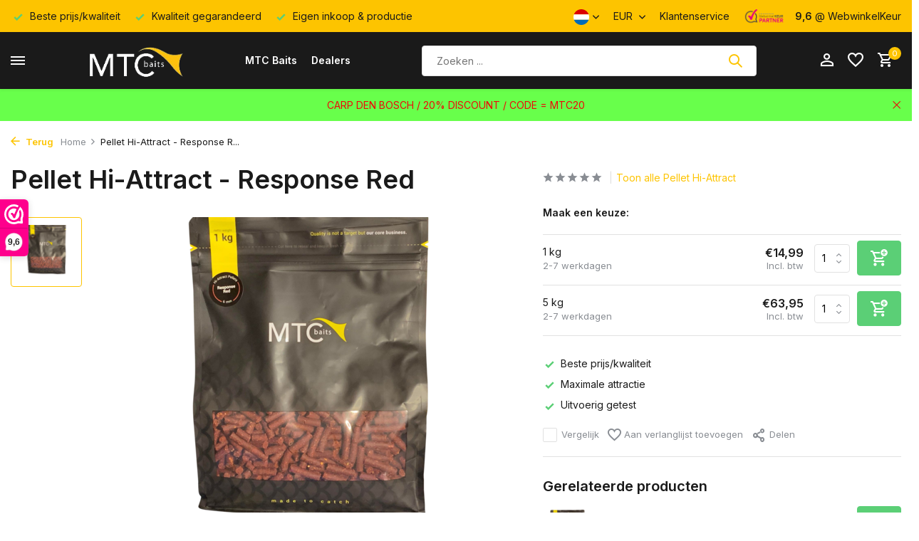

--- FILE ---
content_type: text/html;charset=utf-8
request_url: https://www.mtcbaits.com/nl/pellethi-attract-responsered.html
body_size: 12848
content:
<!DOCTYPE html>
<html lang="nl">
  <head>
        <meta charset="utf-8"/>
<!-- [START] 'blocks/head.rain' -->
<!--

  (c) 2008-2026 Lightspeed Netherlands B.V.
  http://www.lightspeedhq.com
  Generated: 14-01-2026 @ 08:11:44

-->
<link rel="canonical" href="https://www.mtcbaits.com/nl/pellethi-attract-responsered.html"/>
<link rel="alternate" href="https://www.mtcbaits.com/nl/index.rss" type="application/rss+xml" title="Nieuwe producten"/>
<meta name="robots" content="noodp,noydir"/>
<link href="https://plus.google.com/105178342769610509201/about" rel="publisher"/>
<meta name="google-site-verification" content="y6YfrTkrcLvV3a1Ck6eS1QJf7j2xdSSAovoWDTO2aiw"/>
<meta property="og:url" content="https://www.mtcbaits.com/nl/pellethi-attract-responsered.html?source=facebook"/>
<meta property="og:site_name" content="MTC Baits B.V."/>
<meta property="og:title" content="Pellet Hi-Attract - Response Red"/>
<meta property="og:description" content="..."/>
<meta property="og:image" content="https://cdn.webshopapp.com/shops/158339/files/390380088/pellet-hi-attract-response-red.jpg"/>
<script src="https://pricepercustomer.cmdcbv.app/public/js/pricePerCustomer-158339.js?v=55&a=pricepercustomer"></script>
<!--[if lt IE 9]>
<script src="https://cdn.webshopapp.com/assets/html5shiv.js?2025-02-20"></script>
<![endif]-->
<!-- [END] 'blocks/head.rain' -->
    <title>Pellet Hi-Attract - Response Red - MTC Baits B.V.</title>
    <meta name="description" content="..." />
    <meta name="keywords" content="Pellet, Hi-Attract, -, Response, Red" />
    <meta http-equiv="X-UA-Compatible" content="IE=edge">
    <meta name="viewport" content="width=device-width, initial-scale=1.0, maximum-scale=5.0, user-scalable=no">
    <meta name="apple-mobile-web-app-capable" content="yes">
    <meta name="apple-mobile-web-app-status-bar-style" content="black">

    <link rel="shortcut icon" href="https://cdn.webshopapp.com/shops/158339/themes/178542/assets/favicon.ico?20260111095952" type="image/x-icon" />
    <link rel="preconnect" href="https://fonts.gstatic.com" />
    <link rel="dns-prefetch" href="https://fonts.gstatic.com">
    <link rel="preconnect" href="https://fonts.googleapis.com">
		<link rel="dns-prefetch" href="https://fonts.googleapis.com">
		<link rel="preconnect" href="https://ajax.googleapis.com">
		<link rel="dns-prefetch" href="https://ajax.googleapis.com">
		<link rel="preconnect" href="https://cdn.webshopapp.com/">
		<link rel="dns-prefetch" href="https://cdn.webshopapp.com/">
    
                        <link rel="preload" href="https://fonts.googleapis.com/css2?family=Inter:wght@300;400;600&family=Inter:wght@600&display=swap" as="style" />
    <link rel="preload" href="https://cdn.webshopapp.com/shops/158339/themes/178542/assets/bootstrap-min.css?20260111095952" as="style" />
    <link rel="preload" href="https://cdn.webshopapp.com/shops/158339/themes/178542/assets/owl-carousel-min.css?20260111095952" as="style" />
    <link rel="preload" href="https://cdn.jsdelivr.net/npm/@fancyapps/ui/dist/fancybox.css" as="style" />
    <link rel="preload" href="https://cdn.webshopapp.com/assets/gui-2-0.css?2025-02-20" as="style" />
    <link rel="preload" href="https://cdn.webshopapp.com/assets/gui-responsive-2-0.css?2025-02-20" as="style" />
        	<link rel="preload" href="https://cdn.webshopapp.com/shops/158339/themes/178542/assets/icomoon-medium.ttf?20260111095952" as="font" crossorigin>
        <link rel="preload" href="https://cdn.webshopapp.com/shops/158339/themes/178542/assets/style.css?20260111095952" as="style" />
    <link rel="preload" href="https://cdn.webshopapp.com/shops/158339/themes/178542/assets/custom.css?20260111095952" as="style" />
    
    <script src="https://cdn.webshopapp.com/assets/jquery-1-9-1.js?2025-02-20"></script>
            <link rel="preload" href="https://cdn.webshopapp.com/shops/158339/themes/178542/assets/bootstrap-min.js?20260111095952" as="script">
    <link rel="preload" href="https://cdn.webshopapp.com/assets/gui.js?2025-02-20" as="script">
    <link rel="preload" href="https://cdn.webshopapp.com/assets/gui-responsive-2-0.js?2025-02-20" as="script">
    <link rel="preload" href="https://cdn.webshopapp.com/shops/158339/themes/178542/assets/scripts.js?20260111095952" as="script">
    <link rel="preload" href="https://cdn.webshopapp.com/shops/158339/themes/178542/assets/global.js?20260111095952" as="script">
    
    <meta property="og:title" content="Pellet Hi-Attract - Response Red">
<meta property="og:type" content="website"> 
<meta property="og:site_name" content="MTC Baits B.V.">
<meta property="og:url" content="https://www.mtcbaits.com/">
<meta property="og:image" content="https://cdn.webshopapp.com/shops/158339/files/390380088/1000x1000x2/pellet-hi-attract-response-red.jpg">
<meta name="twitter:title" content="Pellet Hi-Attract - Response Red">
<meta name="twitter:description" content="...">
<meta name="twitter:site" content="MTC Baits B.V.">
<meta name="twitter:card" content="https://cdn.webshopapp.com/shops/158339/themes/178542/v/1083454/assets/logo.png?20220108113036">
<meta name="twitter:image" content="https://cdn.webshopapp.com/shops/158339/themes/178542/assets/share-image.jpg?20260111095952">
<script type="application/ld+json">
  [
        {
      "@context": "https://schema.org/",
      "@type": "BreadcrumbList",
      "itemListElement":
      [
        {
          "@type": "ListItem",
          "position": 1,
          "item": {
            "@id": "https://www.mtcbaits.com/nl/",
            "name": "Home"
          }
        },
                {
          "@type": "ListItem",
          "position": 2,
          "item":	{
            "@id": "https://www.mtcbaits.com/nl/pellethi-attract-responsered.html",
            "name": "Pellet Hi-Attract - Response Red"
          }
        }              ]
    },
            {
      "@context": "https://schema.org/",
      "@type": "Product", 
      "name": "Pellet Hi-Attract - Response Red",
      "url": "https://www.mtcbaits.com/nl/pellethi-attract-responsered.html",
      "productID": "83683967",
                  "image": [
            "https://cdn.webshopapp.com/shops/158339/files/390380088/1500x1500x2/pellet-hi-attract-response-red.jpg"            ],
      "gtin13": "EAN8719322868619",      "mpn": "301001",            "offers": {
        "@type": "Offer",
        "price": "14.99",
        "url": "https://www.mtcbaits.com/nl/pellethi-attract-responsered.html",
        "priceValidUntil": "2027-01-14",
        "priceCurrency": "EUR",
                "availability": "https://schema.org/InStock",
        "inventoryLevel": "0"
              }
          },
        {
      "@context": "https://schema.org/",
      "@type": "Organization",
      "url": "https://www.mtcbaits.com/",
      "name": "MTC Baits B.V.",
      "legalName": "MTC Baits B.V.",
      "description": "...",
      "logo": "https://cdn.webshopapp.com/shops/158339/themes/178542/v/1083454/assets/logo.png?20220108113036",
      "image": "https://cdn.webshopapp.com/shops/158339/themes/178542/assets/share-image.jpg?20260111095952",
      "contactPoint": {
        "@type": "ContactPoint",
        "contactType": "Customer service",
        "telephone": ""
      },
      "address": {
        "@type": "PostalAddress",
        "streetAddress": "",
        "addressLocality": "",
        "postalCode": "",
        "addressCountry": "NL"
      }
          },
    { 
      "@context": "https://schema.org/", 
      "@type": "WebSite", 
      "url": "https://www.mtcbaits.com/", 
      "name": "MTC Baits B.V.",
      "description": "...",
      "author": [
        {
          "@type": "Organization",
          "url": "https://www.dmws.nl/",
          "name": "DMWS BV",
          "address": {
            "@type": "PostalAddress",
            "streetAddress": "Wilhelmina plein 25",
            "addressLocality": "Eindhoven",
            "addressRegion": "NB",
            "postalCode": "5611 HG",
            "addressCountry": "NL"
          }
        }
      ]
    }      ]
</script>    
    <link rel="stylesheet" href="https://fonts.googleapis.com/css2?family=Inter:wght@300;400;600&family=Inter:wght@600&display=swap" type="text/css">
    <link rel="stylesheet" href="https://cdn.webshopapp.com/shops/158339/themes/178542/assets/bootstrap-min.css?20260111095952" type="text/css">
    <link rel="stylesheet" href="https://cdn.webshopapp.com/shops/158339/themes/178542/assets/owl-carousel-min.css?20260111095952" type="text/css">
    <link rel="stylesheet" href="https://cdn.jsdelivr.net/npm/@fancyapps/ui/dist/fancybox.css" type="text/css">
    <link rel="stylesheet" href="https://cdn.webshopapp.com/assets/gui-2-0.css?2025-02-20" type="text/css">
    <link rel="stylesheet" href="https://cdn.webshopapp.com/assets/gui-responsive-2-0.css?2025-02-20" type="text/css">
    <link rel="stylesheet" href="https://cdn.webshopapp.com/shops/158339/themes/178542/assets/style.css?20260111095952" type="text/css">
    <link rel="stylesheet" href="https://cdn.webshopapp.com/shops/158339/themes/178542/assets/custom.css?20260111095952" type="text/css">
  </head>
  <body>
    <aside id="cart" class="sidebar d-flex cart palette-bg-white"><div class="heading d-none d-sm-block"><i class="icon-x close"></i><h3>Mijn winkelwagen</h3></div><div class="heading d-sm-none palette-bg-accent-light mobile"><i class="icon-x close"></i><h3>Mijn winkelwagen</h3></div><div class="filledCart d-none"><ul class="list-cart list-inline mb-0 scrollbar"></ul><div class="totals-wrap"><p data-cart="total">Totaal (<span class="length">0</span>) producten<span class="amount">€0,00</span></p><p data-cart="vat">BTW<span>€0,00</span></p><p class="total" data-cart="grand-total"><b>Totaalbedrag</b><span class="grey">Incl. btw</span><span><b>€0,00</b></span></p></div><div class="continue d-flex align-items-center"><a href="https://www.mtcbaits.com/nl/cart/" class="button solid cta">Winkelwagen</a></div></div><p class="emptyCart align-items-center">U heeft geen artikelen in uw winkelwagen...</p><div class="bottom d-none d-sm-block"><div class="payments d-flex justify-content-center flex-wrap dmws-payments"><div class="d-flex align-items-center justify-content-center"><img class="lazy" src="https://cdn.webshopapp.com/shops/158339/themes/178542/assets/lazy-preload.jpg?20260111095952" data-src="https://cdn.webshopapp.com/assets/icon-payment-cash.png?2025-02-20" alt="Cash" height="16" width="37" /></div><div class="d-flex align-items-center justify-content-center"><img class="lazy" src="https://cdn.webshopapp.com/shops/158339/themes/178542/assets/lazy-preload.jpg?20260111095952" data-src="https://cdn.webshopapp.com/assets/icon-payment-invoice.png?2025-02-20" alt="Invoice" height="16" width="37" /></div></div></div></aside><aside id="sidereview" class="sidebar d-flex palette-bg-white"><div class="heading d-none d-sm-block"><i class="icon-x close"></i><h3>Schrijf je eigen review voor Pellet Hi-Attract - Response Red</h3></div><div class="heading d-sm-none palette-bg-white"><i class="icon-x close"></i><h3>Schrijf je eigen review voor Pellet Hi-Attract - Response Red</h3></div><form action="https://www.mtcbaits.com/nl/account/reviewPost/83683967/" method="post" id="form-review"><input type="hidden" name="key" value="9346c1e054841ad13ac85d8b1ba3afe2"><label for="review-form-score">How many stars do you give us?</label><div class="d-flex align-items-center stars-wrap"><div class="d-flex align-items-center stars"><i class="icon-star active" data-stars="1"></i><i class="icon-star active" data-stars="2"></i><i class="icon-star active" data-stars="3"></i><i class="icon-star active" data-stars="4"></i><i class="icon-star active" data-stars="5"></i></div><span data-message="1" style="display: none;">Only 1 star?</span><span data-message="2" style="display: none;">Yaay 2 stars.</span><span data-message="3" style="display: none;">3 stars, nice.</span><span data-message="4" style="display: none;">This is not bad.</span><span data-message="5">Fantastic, you give us 5 stars!</span></div><select id="review-form-score" name="score"><option value="1">1 Ster</option><option value="2">2 Ster(ren)</option><option value="3">3 Ster(ren)</option><option value="4">4 Ster(ren)</option><option value="5" selected="selected">5 Ster(ren)</option></select><div><label for="review-form-name">Naam *</label><input id="review-form-name" type="text" name="name" value="" required placeholder="Naam"></div><div><label for="review-form-email">E-mail * <span>Uw e-mailadres wordt niet gepubliceerd.</span></label><input id="review-form-email" type="text" name="email" value="" required placeholder="E-mail"></div><div><label for="review-form-review">Bericht *</label><textarea id="review-form-review" class="" name="review" required placeholder="Beoordelen"></textarea></div><button type="submit" class="button">Verstuur</button></form></aside><header id="variant-4" class="d-none d-md-block sticky"><div class="topbar palette-bg-accent-dark"><div class="container"><div class="row align-items-center justify-content-between"><div class="col-6 col-xl-7"><div class="usp" data-total="3"><div class="list"><div class="item"><i class="icon-check"></i> Beste prijs/kwaliteit</div><div class="item"><i class="icon-check"></i> Kwaliteit gegarandeerd</div><div class="item"><i class="icon-check"></i> Eigen inkoop & productie</div></div></div></div><div class="col-6 col-xl-5 d-flex align-items-center justify-content-end"><div class="d-none d-md-block drop-down languages"><div class="current"><img class="lazy" src="https://cdn.webshopapp.com/shops/158339/themes/178542/assets/lazy-preload.jpg?20260111095952" data-src="https://cdn.webshopapp.com/shops/158339/themes/178542/assets/flag-nl.svg?20260111095952" alt="Nederlands" width="22" height="22"><i class="icon-chevron-down"></i></div><div class="drop shadow"><a title="Nederlands" lang="nl" href="https://www.mtcbaits.com/nl/go/product/83683967" class="d-flex nf"><img class="lazy" src="https://cdn.webshopapp.com/shops/158339/themes/178542/assets/lazy-preload.jpg?20260111095952" data-src="https://cdn.webshopapp.com/shops/158339/themes/178542/assets/flag-nl.svg?20260111095952" alt="Nederlands" width="18" height="18"><span>Nederlands</span></a><a title="Deutsch" lang="de" href="https://www.mtcbaits.com/de/go/product/83683967" class="d-flex nf"><img class="lazy" src="https://cdn.webshopapp.com/shops/158339/themes/178542/assets/lazy-preload.jpg?20260111095952" data-src="https://cdn.webshopapp.com/shops/158339/themes/178542/assets/flag-de.svg?20260111095952" alt="Deutsch" width="18" height="18"><span>Deutsch</span></a><a title="English" lang="en" href="https://www.mtcbaits.com/en/go/product/83683967" class="d-flex nf"><img class="lazy" src="https://cdn.webshopapp.com/shops/158339/themes/178542/assets/lazy-preload.jpg?20260111095952" data-src="https://cdn.webshopapp.com/shops/158339/themes/178542/assets/flag-en.svg?20260111095952" alt="English" width="18" height="18"><span>English</span></a><a title="Français" lang="fr" href="https://www.mtcbaits.com/fr/go/product/83683967" class="d-flex nf"><img class="lazy" src="https://cdn.webshopapp.com/shops/158339/themes/178542/assets/lazy-preload.jpg?20260111095952" data-src="https://cdn.webshopapp.com/shops/158339/themes/178542/assets/flag-fr.svg?20260111095952" alt="Français" width="18" height="18"><span>Français</span></a><a title="Español" lang="es" href="https://www.mtcbaits.com/es/go/product/83683967" class="d-flex nf"><img class="lazy" src="https://cdn.webshopapp.com/shops/158339/themes/178542/assets/lazy-preload.jpg?20260111095952" data-src="https://cdn.webshopapp.com/shops/158339/themes/178542/assets/flag-es.svg?20260111095952" alt="Español" width="18" height="18"><span>Español</span></a><a title="Italiano" lang="it" href="https://www.mtcbaits.com/it/go/product/83683967" class="d-flex nf"><img class="lazy" src="https://cdn.webshopapp.com/shops/158339/themes/178542/assets/lazy-preload.jpg?20260111095952" data-src="https://cdn.webshopapp.com/shops/158339/themes/178542/assets/flag-it.svg?20260111095952" alt="Italiano" width="18" height="18"><span>Italiano</span></a><a title="Polski" lang="pl" href="https://www.mtcbaits.com/pl/go/product/83683967" class="d-flex nf"><img class="lazy" src="https://cdn.webshopapp.com/shops/158339/themes/178542/assets/lazy-preload.jpg?20260111095952" data-src="https://cdn.webshopapp.com/shops/158339/themes/178542/assets/flag-pl.svg?20260111095952" alt="Polski" width="18" height="18"><span>Polski</span></a></div></div><div class="d-none d-md-block drop-down currencies"><div class="current">EUR <i class="icon-chevron-down"></i></div><div class="drop shadow"><a class="d-flex nf" href="https://www.mtcbaits.com/nl/session/currency/eur/go/product/83683967"><span class="cur-icon">€</span><span>EUR</span></a><a class="d-flex nf" href="https://www.mtcbaits.com/nl/session/currency/gbp/go/product/83683967"><span class="cur-icon">£</span><span>GBP</span></a><a class="d-flex nf" href="https://www.mtcbaits.com/nl/session/currency/usd/go/product/83683967"><span class="cur-icon">$</span><span>USD</span></a><a class="d-flex nf" href="https://www.mtcbaits.com/nl/session/currency/chf/go/product/83683967"><span class="cur-icon">CHF</span><span>CHF</span></a><a class="d-flex nf" href="https://www.mtcbaits.com/nl/session/currency/bgn/go/product/83683967"><span class="cur-icon">лв</span><span>BGN</span></a><a class="d-flex nf" href="https://www.mtcbaits.com/nl/session/currency/hrk/go/product/83683967"><span class="cur-icon">kn</span><span>HRK</span></a><a class="d-flex nf" href="https://www.mtcbaits.com/nl/session/currency/czk/go/product/83683967"><span class="cur-icon">Kč</span><span>CZK</span></a><a class="d-flex nf" href="https://www.mtcbaits.com/nl/session/currency/dkk/go/product/83683967"><span class="cur-icon">kr</span><span>DKK</span></a><a class="d-flex nf" href="https://www.mtcbaits.com/nl/session/currency/huf/go/product/83683967"><span class="cur-icon">Ft</span><span>HUF</span></a><a class="d-flex nf" href="https://www.mtcbaits.com/nl/session/currency/nok/go/product/83683967"><span class="cur-icon">kr</span><span>NOK</span></a><a class="d-flex nf" href="https://www.mtcbaits.com/nl/session/currency/pln/go/product/83683967"><span class="cur-icon">zł</span><span>PLN</span></a><a class="d-flex nf" href="https://www.mtcbaits.com/nl/session/currency/ron/go/product/83683967"><span class="cur-icon">L</span><span>RON</span></a><a class="d-flex nf" href="https://www.mtcbaits.com/nl/session/currency/skk/go/product/83683967"><span class="cur-icon">Sk</span><span>SKK</span></a><a class="d-flex nf" href="https://www.mtcbaits.com/nl/session/currency/sit/go/product/83683967"><span class="cur-icon">SIT</span><span>SIT</span></a><a class="d-flex nf" href="https://www.mtcbaits.com/nl/session/currency/sek/go/product/83683967"><span class="cur-icon">kr</span><span>SEK</span></a></div></div><div><a href="/service">Klantenservice</a></div><div class="review-widget"><img class="lazy" src="https://cdn.webshopapp.com/shops/158339/themes/178542/assets/lazy-preload.jpg?20260111095952" data-src="https://cdn.webshopapp.com/shops/158339/themes/178542/assets/review-widget.png?20260111095711" alt="Review Logo" height="22" width="22" /><b>9,6</b><span class="d-none d-lg-inline"> @ WebwinkelKeur</span></div></div></div></div></div><div class="sticky"><div class="overlay palette-bg-white"></div><div class="mainbar shadow palette-bg-black"><div class="container"><div class="row"><div class="col-12 d-flex align-items-center justify-content-between"><div class="menu d-none d-md-flex align-items-center  flyout mega sidebarmenu"><div class="hamburger"><i class="icon-menu"></i></div><h4 class="top">Onze producten<i class="icon-x"></i></h4><ul class="list-inline mb-0 palette-bg-white"><li class="list-inline-item has-sub"><a href="https://www.mtcbaits.com/nl/boilies/">Boilies<i class="icon-chevron-down"></i></a><ul class="sub palette-bg-white"><li class=""><a href="https://www.mtcbaits.com/nl/boilies/fish-n-garlic/">Fish &#039;n Garlic</a></li><li class=""><a href="https://www.mtcbaits.com/nl/boilies/big-banana/">Big Banana</a></li><li class=""><a href="https://www.mtcbaits.com/nl/boilies/strawberry-big-fish/">Strawberry Big Fish</a></li><li class=""><a href="https://www.mtcbaits.com/nl/boilies/sweet-scopex/">Sweet ScopeX</a></li><li class=""><a href="https://www.mtcbaits.com/nl/boilies/triple-r-garlic/">Triple R Garlic</a></li><li class=""><a href="https://www.mtcbaits.com/nl/boilies/kr1ll/">KR1LL</a></li><li class=""><a href="https://www.mtcbaits.com/nl/boilies/response-red/">Response Red</a></li><li class=""><a href="https://www.mtcbaits.com/nl/boilies/party-mix/">Party Mix</a></li></ul></li><li class="list-inline-item has-sub"><a href="https://www.mtcbaits.com/nl/bulk-deals-shelf-life/">Bulk Deals - Shelf Life<i class="icon-chevron-down"></i></a><ul class="sub palette-bg-white"><li class=""><a href="https://www.mtcbaits.com/nl/bulk-deals-shelf-life/fish-n-garlic/">Fish &#039;n Garlic</a></li><li class=""><a href="https://www.mtcbaits.com/nl/bulk-deals-shelf-life/big-banana/">Big Banana</a></li><li class=""><a href="https://www.mtcbaits.com/nl/bulk-deals-shelf-life/strawberry-big-fish/">Strawberry Big Fish</a></li><li class=""><a href="https://www.mtcbaits.com/nl/bulk-deals-shelf-life/sweet-scopex/">Sweet ScopeX</a></li><li class=""><a href="https://www.mtcbaits.com/nl/bulk-deals-shelf-life/triple-r-garlic/">Triple R Garlic</a></li><li class=""><a href="https://www.mtcbaits.com/nl/bulk-deals-shelf-life/kr1ll/">KR1LL</a></li><li class=""><a href="https://www.mtcbaits.com/nl/bulk-deals-shelf-life/response-red/">Response Red</a></li></ul></li><li class="list-inline-item has-sub"><a href="https://www.mtcbaits.com/nl/bulk-deals-freezer-bait/">Bulk Deals - Freezer Bait<i class="icon-chevron-down"></i></a><ul class="sub palette-bg-white"><li class=""><a href="https://www.mtcbaits.com/nl/bulk-deals-freezer-bait/big-banana/">Big Banana</a></li><li class=""><a href="https://www.mtcbaits.com/nl/bulk-deals-freezer-bait/strawberry-big-fish/">Strawberry Big Fish</a></li><li class=""><a href="https://www.mtcbaits.com/nl/bulk-deals-freezer-bait/sweet-scopex/">Sweet ScopeX</a></li><li class=""><a href="https://www.mtcbaits.com/nl/bulk-deals-freezer-bait/triple-r-garlic/">Triple R Garlic</a></li><li class=""><a href="https://www.mtcbaits.com/nl/bulk-deals-freezer-bait/kr1ll/">KR1LL</a></li></ul></li><li class="list-inline-item has-sub"><a href="https://www.mtcbaits.com/nl/bait-extras/">Bait Extras<i class="icon-chevron-down"></i></a><ul class="sub palette-bg-white"><li class="has-children"><a href="https://www.mtcbaits.com/nl/bait-extras/pop-up/">Pop-Up<i class="icon-chevron-down"></i></a><ul class="subsub palette-bg-white"><li class="heading"><a href="https://www.mtcbaits.com/nl/bait-extras/pop-up/"><h4>Pop-Up</h4></a></li><li><a href="https://www.mtcbaits.com/nl/bait-extras/pop-up/pop-up-hi-visual/">Pop-Up Hi-Visual</a></li><li><a href="https://www.mtcbaits.com/nl/bait-extras/pop-up/pop-up-limited-edition/">Pop-Up Limited Edition</a></li><li><a href="https://www.mtcbaits.com/nl/bait-extras/pop-up/pop-up-natural/">Pop-Up Natural</a></li></ul></li><li class="has-children"><a href="https://www.mtcbaits.com/nl/bait-extras/hookbait/">Hookbait<i class="icon-chevron-down"></i></a><ul class="subsub palette-bg-white"><li class="heading"><a href="https://www.mtcbaits.com/nl/bait-extras/hookbait/"><h4>Hookbait</h4></a></li><li><a href="https://www.mtcbaits.com/nl/bait-extras/hookbait/hookbait-dip/">Hookbait Dip</a></li><li><a href="https://www.mtcbaits.com/nl/bait-extras/hookbait/hookbait-hard/">Hookbait Hard</a></li><li><a href="https://www.mtcbaits.com/nl/bait-extras/hookbait/hookbait-wafter/">Hookbait Wafter</a></li></ul></li><li class="has-children"><a href="https://www.mtcbaits.com/nl/bait-extras/bait/">Bait<i class="icon-chevron-down"></i></a><ul class="subsub palette-bg-white"><li class="heading"><a href="https://www.mtcbaits.com/nl/bait-extras/bait/"><h4>Bait</h4></a></li><li><a href="https://www.mtcbaits.com/nl/bait-extras/bait/bait-booster/">Bait Booster</a></li><li><a href="https://www.mtcbaits.com/nl/bait-extras/bait/bait-spray/">Bait Spray</a></li></ul></li><li class=""><a href="https://www.mtcbaits.com/nl/bait-extras/pellet-hi-attract/">Pellet Hi-Attract</a></li><li class=""><a href="https://www.mtcbaits.com/nl/bait-extras/active-stick-bag-mix/">Active Stick &amp; Bag Mix</a></li></ul></li><li class="list-inline-item has-sub"><a href="https://www.mtcbaits.com/nl/ingredienten/">Ingrediënten<i class="icon-chevron-down"></i></a><ul class="sub palette-bg-white"><li class=""><a href="https://www.mtcbaits.com/nl/ingredienten/base-mix/">Base Mix</a></li><li class=""><a href="https://www.mtcbaits.com/nl/ingredienten/basis/">Basis</a></li><li class=""><a href="https://www.mtcbaits.com/nl/ingredienten/additief/">Additief</a></li><li class=""><a href="https://www.mtcbaits.com/nl/ingredienten/liquid-food/">Liquid Food</a></li><li class=""><a href="https://www.mtcbaits.com/nl/ingredienten/flavour/">Flavour</a></li><li class=""><a href="https://www.mtcbaits.com/nl/ingredienten/sweetener/">Sweetener</a></li></ul></li><li class="list-inline-item has-sub"><a href="https://www.mtcbaits.com/nl/merchandise/">Merchandise<i class="icon-chevron-down"></i></a><ul class="sub palette-bg-white"><li class=""><a href="https://www.mtcbaits.com/nl/merchandise/kadobon/">Kadobon</a></li><li class=""><a href="https://www.mtcbaits.com/nl/merchandise/kleding/">Kleding</a></li></ul></li></ul></div><a href="https://www.mtcbaits.com/nl/" title="MTC Baits B.V." class="logo nf"><img src="https://cdn.webshopapp.com/shops/158339/themes/178542/v/1083454/assets/logo.png?20220108113036" alt="MTC Baits B.V." width="150" height="75" /></a><ul class="d-none d-md-block list-inline mb-0 navigation"><li class="list-inline-item "><a class="itemLink" href="https://www.mtcbaits.com/nl/service/about/" title="MTC Baits" >MTC Baits</a></li><li class="list-inline-item "><a class="itemLink" href="https://www.mtcbaits.com/nl/service/payment-methods/" title="Dealers" >Dealers</a></li></ul><form action="https://www.mtcbaits.com/nl/search/" method="get" role="search" class="formSearch search-form default"><input type="text" name="q" autocomplete="off" value="" aria-label="Zoeken" placeholder="Zoeken ..." /><i class="icon-x"></i><button type="submit" class="search-btn" title="Zoeken"><i class="icon-search"></i></button><div class="search-results palette-bg-accent-dark"><div class="heading">Zoekresultaten voor '<span></span>'</div><ul class="list-inline list-results"></ul><ul class="list-inline list-products"></ul><a href="#" class="all">Bekijk alle resultaten</a></div></form><div class="wrap-cart d-flex align-items-center"><div class="drop-down with-overlay account login"><div class="current"><a href="https://www.mtcbaits.com/nl/account/login/" aria-label="Mijn account" class="nf"><i class="icon-account"></i></a></div><div class="drop shadow d-none d-md-block"><ul class="list-inline mb-0"><li><i class="icon-check"></i> Shop easy</li><li><i class="icon-check"></i> Shop fast</li><li><i class="icon-check"></i> Shop safe</li></ul><div class="d-flex align-items-center justify-content-between"><a href="https://www.mtcbaits.com/nl/account/login/" class="button">Inloggen</a><span>Nieuw? <a href="https://www.mtcbaits.com/nl/account/register/">Account aanmaken</a></span></div></div></div><div class="drop-down with-overlay account wishlist"><div class="current"><a href="https://www.mtcbaits.com/nl/account/login/" aria-label="Verlanglijst" class="nf"><span class="fs0">Verlanglijst</span><i class="icon-wishlist"></i></a></div><div class="drop shadow d-none d-md-block"><h4>Geen producten op verlanglijst...</h4><p>Log in en voeg producten toe door op het <i class="icon-wishlist"></i> icoon te klikken.</p><div class="d-flex align-items-center justify-content-between"><a href="https://www.mtcbaits.com/nl/account/login/" class="button">Inloggen</a><span>Nieuw? <a href="https://www.mtcbaits.com/nl/account/register/">Account aanmaken</a></span></div></div></div><a href="https://www.mtcbaits.com/nl/cart/" class="pos-r cart nf"><i class="icon-cart"></i><span class="count">0</span></a></div></div></div></div></div></div><div class="spacetop"></div><div class="announcement hide"><div class="container"><div class="row"><div class="col-12 d-flex align-items-center justify-content-center pos-r"><p class="mb-0">CARP DEN BOSCH / 20% DISCOUNT / CODE = MTC20</p><i class="icon-x"></i></div></div></div></div></header><header id="mobile-variant-4" class="d-md-none mobile-header sticky"><div class="overlay palette-bg-white"></div><div class="top shadow palette-bg-black"><div class="container"><div class="row"><div class="col-12 d-flex align-items-center justify-content-between"><div class="d-md-none mobile-menu"><i class="icon-menu"></i><div class="menu-wrapper"><div class="d-flex align-items-center justify-content-between heading palette-bg-accent-dark"><span>Menu</span><i class="icon-x"></i></div><ul class="list-inline mb-0 palette-bg-dark"><li><a href="https://www.mtcbaits.com/nl/service/about/" title="MTC Baits" >MTC Baits</a></li><li><a href="https://www.mtcbaits.com/nl/service/payment-methods/" title="Dealers" >Dealers</a></li><li class="categories images"><a href="https://www.mtcbaits.com/nl/catalog/" data-title="categorieën">Categorieën</a><div class="back">Terug naar <span></span></div><ul><li class="has-sub "><a href="https://www.mtcbaits.com/nl/boilies/" class="nf" data-title="boilies">Boilies<i class="icon-chevron-down"></i></a><ul class="sub"><li class=""><a href="https://www.mtcbaits.com/nl/boilies/fish-n-garlic/" data-title="fish &#039;n garlic">Fish &#039;n Garlic</a></li><li class=""><a href="https://www.mtcbaits.com/nl/boilies/big-banana/" data-title="big banana">Big Banana</a></li><li class=""><a href="https://www.mtcbaits.com/nl/boilies/strawberry-big-fish/" data-title="strawberry big fish">Strawberry Big Fish</a></li><li class=""><a href="https://www.mtcbaits.com/nl/boilies/sweet-scopex/" data-title="sweet scopex">Sweet ScopeX</a></li><li class=""><a href="https://www.mtcbaits.com/nl/boilies/triple-r-garlic/" data-title="triple r garlic">Triple R Garlic</a></li><li class=""><a href="https://www.mtcbaits.com/nl/boilies/kr1ll/" data-title="kr1ll">KR1LL</a></li><li class=""><a href="https://www.mtcbaits.com/nl/boilies/response-red/" data-title="response red">Response Red</a></li><li class=""><a href="https://www.mtcbaits.com/nl/boilies/party-mix/" data-title="party mix">Party Mix</a></li></ul></li><li class="has-sub "><a href="https://www.mtcbaits.com/nl/bulk-deals-shelf-life/" class="nf" data-title="bulk deals - shelf life">Bulk Deals - Shelf Life<i class="icon-chevron-down"></i></a><ul class="sub"><li class=""><a href="https://www.mtcbaits.com/nl/bulk-deals-shelf-life/fish-n-garlic/" data-title="fish &#039;n garlic">Fish &#039;n Garlic</a></li><li class=""><a href="https://www.mtcbaits.com/nl/bulk-deals-shelf-life/big-banana/" data-title="big banana">Big Banana</a></li><li class=""><a href="https://www.mtcbaits.com/nl/bulk-deals-shelf-life/strawberry-big-fish/" data-title="strawberry big fish">Strawberry Big Fish</a></li><li class=""><a href="https://www.mtcbaits.com/nl/bulk-deals-shelf-life/sweet-scopex/" data-title="sweet scopex">Sweet ScopeX</a></li><li class=""><a href="https://www.mtcbaits.com/nl/bulk-deals-shelf-life/triple-r-garlic/" data-title="triple r garlic">Triple R Garlic</a></li><li class=""><a href="https://www.mtcbaits.com/nl/bulk-deals-shelf-life/kr1ll/" data-title="kr1ll">KR1LL</a></li><li class=""><a href="https://www.mtcbaits.com/nl/bulk-deals-shelf-life/response-red/" data-title="response red">Response Red</a></li></ul></li><li class="has-sub "><a href="https://www.mtcbaits.com/nl/bulk-deals-freezer-bait/" class="nf" data-title="bulk deals - freezer bait">Bulk Deals - Freezer Bait<i class="icon-chevron-down"></i></a><ul class="sub"><li class=""><a href="https://www.mtcbaits.com/nl/bulk-deals-freezer-bait/big-banana/" data-title="big banana">Big Banana</a></li><li class=""><a href="https://www.mtcbaits.com/nl/bulk-deals-freezer-bait/strawberry-big-fish/" data-title="strawberry big fish">Strawberry Big Fish</a></li><li class=""><a href="https://www.mtcbaits.com/nl/bulk-deals-freezer-bait/sweet-scopex/" data-title="sweet scopex">Sweet ScopeX</a></li><li class=""><a href="https://www.mtcbaits.com/nl/bulk-deals-freezer-bait/triple-r-garlic/" data-title="triple r garlic">Triple R Garlic</a></li><li class=""><a href="https://www.mtcbaits.com/nl/bulk-deals-freezer-bait/kr1ll/" data-title="kr1ll">KR1LL</a></li></ul></li><li class="has-sub "><a href="https://www.mtcbaits.com/nl/bait-extras/" class="nf" data-title="bait extras">Bait Extras<i class="icon-chevron-down"></i></a><ul class="sub"><li class="has-children"><a href="https://www.mtcbaits.com/nl/bait-extras/pop-up/" data-title="pop-up">Pop-Up<i class="icon-chevron-down"></i></a><ul class="sub"><li><a href="https://www.mtcbaits.com/nl/bait-extras/pop-up/pop-up-hi-visual/" data-title="pop-up hi-visual">Pop-Up Hi-Visual</a></li><li><a href="https://www.mtcbaits.com/nl/bait-extras/pop-up/pop-up-limited-edition/" data-title="pop-up limited edition">Pop-Up Limited Edition</a></li><li><a href="https://www.mtcbaits.com/nl/bait-extras/pop-up/pop-up-natural/" data-title="pop-up natural">Pop-Up Natural</a></li></ul></li><li class="has-children"><a href="https://www.mtcbaits.com/nl/bait-extras/hookbait/" data-title="hookbait">Hookbait<i class="icon-chevron-down"></i></a><ul class="sub"><li><a href="https://www.mtcbaits.com/nl/bait-extras/hookbait/hookbait-dip/" data-title="hookbait dip">Hookbait Dip</a></li><li><a href="https://www.mtcbaits.com/nl/bait-extras/hookbait/hookbait-hard/" data-title="hookbait hard">Hookbait Hard</a></li><li><a href="https://www.mtcbaits.com/nl/bait-extras/hookbait/hookbait-wafter/" data-title="hookbait wafter">Hookbait Wafter</a></li></ul></li><li class="has-children"><a href="https://www.mtcbaits.com/nl/bait-extras/bait/" data-title="bait">Bait<i class="icon-chevron-down"></i></a><ul class="sub"><li><a href="https://www.mtcbaits.com/nl/bait-extras/bait/bait-booster/" data-title="bait booster">Bait Booster</a></li><li><a href="https://www.mtcbaits.com/nl/bait-extras/bait/bait-spray/" data-title="bait spray">Bait Spray</a></li></ul></li><li class=""><a href="https://www.mtcbaits.com/nl/bait-extras/pellet-hi-attract/" data-title="pellet hi-attract">Pellet Hi-Attract</a></li><li class=""><a href="https://www.mtcbaits.com/nl/bait-extras/active-stick-bag-mix/" data-title="active stick &amp; bag mix">Active Stick &amp; Bag Mix</a></li></ul></li><li class="has-sub "><a href="https://www.mtcbaits.com/nl/ingredienten/" class="nf" data-title="ingrediënten">Ingrediënten<i class="icon-chevron-down"></i></a><ul class="sub"><li class=""><a href="https://www.mtcbaits.com/nl/ingredienten/base-mix/" data-title="base mix">Base Mix</a></li><li class=""><a href="https://www.mtcbaits.com/nl/ingredienten/basis/" data-title="basis">Basis</a></li><li class=""><a href="https://www.mtcbaits.com/nl/ingredienten/additief/" data-title="additief">Additief</a></li><li class=""><a href="https://www.mtcbaits.com/nl/ingredienten/liquid-food/" data-title="liquid food">Liquid Food</a></li><li class=""><a href="https://www.mtcbaits.com/nl/ingredienten/flavour/" data-title="flavour">Flavour</a></li><li class=""><a href="https://www.mtcbaits.com/nl/ingredienten/sweetener/" data-title="sweetener">Sweetener</a></li></ul></li><li class="has-sub "><a href="https://www.mtcbaits.com/nl/merchandise/" class="nf" data-title="merchandise">Merchandise<i class="icon-chevron-down"></i></a><ul class="sub"><li class=""><a href="https://www.mtcbaits.com/nl/merchandise/kadobon/" data-title="kadobon">Kadobon</a></li><li class=""><a href="https://www.mtcbaits.com/nl/merchandise/kleding/" data-title="kleding">Kleding</a></li></ul></li></ul></li></ul></div></div><a href="https://www.mtcbaits.com/nl/" title="MTC Baits B.V." class="logo nf"><img src="https://cdn.webshopapp.com/shops/158339/themes/178542/v/1083454/assets/logo.png?20220108113036" alt="MTC Baits B.V." width="150" height="75" /></a><div class="review-widget"><img class="lazy" src="https://cdn.webshopapp.com/shops/158339/themes/178542/assets/lazy-preload.jpg?20260111095952" data-src="https://cdn.webshopapp.com/shops/158339/themes/178542/assets/review-widget.png?20260111095711" alt="Review Logo" height="22" width="22" /><b>9,6</b><span class="d-none d-lg-inline"> @ WebwinkelKeur</span></div><div class="wrap-cart d-flex align-items-center"><div class="drop-down with-overlay account login"><div class="current"><a href="https://www.mtcbaits.com/nl/account/login/" aria-label="Mijn account" class="nf"><i class="icon-account"></i></a></div><div class="drop shadow d-none d-md-block"><ul class="list-inline mb-0"><li><i class="icon-check"></i> Shop easy</li><li><i class="icon-check"></i> Shop fast</li><li><i class="icon-check"></i> Shop safe</li></ul><div class="d-flex align-items-center justify-content-between"><a href="https://www.mtcbaits.com/nl/account/login/" class="button">Inloggen</a><span>Nieuw? <a href="https://www.mtcbaits.com/nl/account/register/">Account aanmaken</a></span></div></div></div><div class="drop-down with-overlay account wishlist"><div class="current"><a href="https://www.mtcbaits.com/nl/account/login/" aria-label="Verlanglijst" class="nf"><span class="fs0">Verlanglijst</span><i class="icon-wishlist"></i></a></div><div class="drop shadow d-none d-md-block"><h4>Geen producten op verlanglijst...</h4><p>Log in en voeg producten toe door op het <i class="icon-wishlist"></i> icoon te klikken.</p><div class="d-flex align-items-center justify-content-between"><a href="https://www.mtcbaits.com/nl/account/login/" class="button">Inloggen</a><span>Nieuw? <a href="https://www.mtcbaits.com/nl/account/register/">Account aanmaken</a></span></div></div></div><a href="https://www.mtcbaits.com/nl/cart/" class="pos-r cart nf"><i class="icon-cart"></i><span class="count">0</span></a></div></div></div></div></div><div class="sub palette-bg-black"><div class="container"><div class="row align-items-center justify-content-between"><div class="col-12"><div class="search-m big"></div><div class="usp" data-total="3"><div class="list"><div class="item"><i class="icon-check"></i> Beste prijs/kwaliteit</div><div class="item"><i class="icon-check"></i> Kwaliteit gegarandeerd</div><div class="item"><i class="icon-check"></i> Eigen inkoop & productie</div></div></div></div></div></div></div><div class="announcement hide"><div class="container"><div class="row"><div class="col-12 d-flex align-items-center justify-content-center pos-r"><p class="mb-0">CARP DEN BOSCH / 20% DISCOUNT / CODE = MTC20</p><i class="icon-x"></i></div></div></div></div></header><nav class="breadcrumbs"><div class="container"><div class="row"><div class="col-12"><ol class="d-flex align-items-center flex-wrap"><li class="accent"><a href="javascript: history.go(-1)"><i class="icon-arrow"></i> Terug</a></li><li class="item icon"><a href="https://www.mtcbaits.com/nl/">Home <i class="icon-chevron-down"></i></a></li><li class="item">Pellet Hi-Attract - Response R...</li></ol></div></div></div></nav><div class="popup custom images"><div class="container"><div class="wrap d-flex"><i class="icon-x"></i><div class="content"><div class="slider"><div class="image d-flex align-items-center justify-content-center"><img 
                   alt="Pellet Hi-Attract - Response Red"
                   title="Pellet Hi-Attract - Response Red"
                   class="lazy"
                   src="https://cdn.webshopapp.com/shops/158339/themes/178542/assets/lazy-preload.jpg?20260111095952"
                   data-src="https://cdn.webshopapp.com/shops/158339/files/390380088/1280x1000x3/pellet-hi-attract-response-red.jpg"
                   data-srcset="https://cdn.webshopapp.com/shops/158339/files/390380088/1280x1000x3/pellet-hi-attract-response-red.jpg 1x, https://cdn.webshopapp.com/shops/158339/files/390380088/2560x2000x3/pellet-hi-attract-response-red.jpg 2x"
                   data-sizes="1280w"
                   width="1280"
                   height="1000"
                 /></div></div><h3>Pellet Hi-Attract - Response Red</h3><div class="link"><i class="icon-arrow"></i> Terug naar Product</div></div></div></div></div><article id="product"><div class="container"><div class="row content"><div class="col-12 col-md-6 col-lg-7"><h1 class="h1">Pellet Hi-Attract - Response Red</h1><div class="images d-flex fullwidth"><div class="thumbs d-none d-md-block"><div class="wrap"><div class="owl-carousel"><div class="item"><img 
                       alt="Pellet Hi-Attract - Response Red"
                       title="Pellet Hi-Attract - Response Red"
                       class="lazy"
                       src="https://cdn.webshopapp.com/shops/158339/themes/178542/assets/lazy-preload.jpg?20260111095952"
                       data-src="https://cdn.webshopapp.com/shops/158339/files/390380088/78x78x2/pellet-hi-attract-response-red.jpg"
                       data-srcset="https://cdn.webshopapp.com/shops/158339/files/390380088/78x78x2/pellet-hi-attract-response-red.jpg 1x, https://cdn.webshopapp.com/shops/158339/files/390380088/156x156x2/pellet-hi-attract-response-red.jpg 2x"
                       data-sizes="78w"
                       width="78"
                       height="78"
                     /></div></div></div></div><div class="images-wrap"><div class="slider"><div class="image d-flex align-items-center justify-content-center"><img 
                       alt="Pellet Hi-Attract - Response Red"
                       title="Pellet Hi-Attract - Response Red"
                       class="lazy"
                       src="https://cdn.webshopapp.com/shops/158339/themes/178542/assets/lazy-preload.jpg?20260111095952"
                       data-src="https://cdn.webshopapp.com/shops/158339/files/390380088/600x465x3/pellet-hi-attract-response-red.jpg"
                       data-srcset="https://cdn.webshopapp.com/shops/158339/files/390380088/600x465x3/pellet-hi-attract-response-red.jpg 1x, https://cdn.webshopapp.com/shops/158339/files/390380088/1200x930x3/pellet-hi-attract-response-red.jpg 2x"
                       data-sizes="600w"
                       width="600"
                       height="465"
                     /></div></div></div></div><div class="tabs d-none d-md-block"><ul class="d-none d-md-flex align-items-center flex-wrap nav"><li><a href="#description" class="active">Productomschrijving</a></li><li><a href="#specs">Productspecificaties</a></li><li class="review"><a href="#reviews">Reviews</a></li></ul><div id="description" class="description"><b class="d-md-none">Productomschrijving<i class="icon-chevron-down d-md-none"></i></b><div class="main"><p>De 6mm Hi-Attract Pellet Range zit vol met additieven die overeenkomen met de gelijknamige boilie, een 100% match betreffende het voedselsignaal. Waarom voeren met pellet X en vissen met boilie Y?! Behandel de pellets met één van onze Soaks, Liquids of Dips voor nog meer instant attractie!</p><p>Zodra de pellets het wateroppervlak doorbreken beginnen ze hun attractieve bestandsdelen vrij te laten, het oplossen begint meteen. De instant aasprikkel zet de karper aan tot azen en zodoende is er vrij vlot een karper te vangen. Vanwege het ‘wolkeffect’ kan de karper zich niet volvreten, maar wordt maximaal getriggerd om op zoek te gaan naar iets (vergelijkbaar) eetbaars. Vooral in de koude maanden van ’t jaar een gigantische meerwaarde rondom je haakaas (voorzien van exact dezelfde triggers/voedingsstoffen) . Ook om je stek 'snel op te starten' – zonder het gevaar van verzadiging – zijn deze pellets uitermate geschikt.</p><p>Degenen die veel gebruik maken van een voerboot kunnen de pellets perfect inzetten om je rig ‘op te sluiten’ in de voerbak. Tijdens het uitvaren beweegt de rig niet, maar blijft exact op z’n plaats liggen. Bij het droppen zinkt de rig mooi af en wordt bedekt onder een laagje pellets. Perfecte camouflage.</p><p>De unieke Hi-Attract Pellet Range wordt in eigen huis en onder eigen supervisie geproduceerd om zodoende de kwaliteit en versheid te waarborgen.</p></div></div><div id="specs" class="specs dmws-specs"><h3>Productspecificaties<i class="icon-chevron-down d-md-none"></i></h3><div><dl><div><dt>Artikelnummer
                        <dd>301001</dd></div><div><dt>EAN
                        <dd>EAN8719322868619</dd></div></dl></div></div></div></div><div class="col-12 col-md-6 col-lg-5 sidebar"><div class="column-wrap sticky"><div class="meta d-flex align-items-center flex-wrap"><a href="#reviews" class="d-flex"><div class="stars"><i class="icon-star"></i><i class="icon-star"></i><i class="icon-star"></i><i class="icon-star"></i><i class="icon-star"></i></div></a><a href="https://www.mtcbaits.com/nl/bait-extras/pellet-hi-attract/" class="link">Toon alle Pellet Hi-Attract</a></div><div class="product-content" class="openCart list"><div class="product-configure list"><label>Maak een keuze:</label><ul class="variants"><li data-url="https://www.mtcbaits.com/nl/pellethi-attract-responsered.html?id=165142271"><form data-action="https://www.mtcbaits.com/nl/cart/add/165142271/" data-id="product_configure_form_165142271" method="post" class="d-flex align-items-center w-100"><div><p>1 kg</p><p class="shipping">2-7 werkdagen</p></div><div class="text-right"><div class="unit"></div><div class="price h4">€14,99</div><div class="vat">Incl. btw</div></div><label class="d-none" for="qty-165142271">Aantal</label><input type="number" name="quantity" data-field="quantity" value="1" min="0" data-id="qty-165142271" /><a href="javascript:;" class="button cta solid add"><i class="icon-addtocart"></i></a></form><ul class="staffel"></ul></li><li data-url="https://www.mtcbaits.com/nl/pellethi-attract-responsered.html?id=165142268"><form data-action="https://www.mtcbaits.com/nl/cart/add/165142268/" data-id="product_configure_form_165142268" method="post" class="d-flex align-items-center w-100"><div><p>5 kg</p><p class="shipping">2-7 werkdagen</p></div><div class="text-right"><div class="unit"></div><div class="price h4">€63,95</div><div class="vat">Incl. btw</div></div><label class="d-none" for="qty-165142268">Aantal</label><input type="number" name="quantity" data-field="quantity" value="1" min="0" data-id="qty-165142268" /><a href="javascript:;" class="button cta solid add"><i class="icon-addtocart"></i></a></form><ul class="staffel"></ul></li></ul></div><form action="" id="" method="post" class="openCart"><input type="number" name="quantity" value="1" min="0" id="" /><input type="hidden" name="bundle_id" id="product_configure_bundle_id" value=""></form></div><div class="usps"><ul><li><i class="icon-check"></i>Beste prijs/kwaliteit            </li><li><i class="icon-check"></i>Maximale attractie            </li><li><i class="icon-check"></i>Uitvoerig getest            </li></ul></div><div class="d-flex align-items-center"><div class="check"><label for="add-compare-83683967" class="compare d-flex align-center"><input class="compare-check" id="add-compare-83683967" type="checkbox" value="" data-add-url="https://www.mtcbaits.com/nl/compare/add/165142271/" data-del-url="https://www.mtcbaits.com/nl/compare/delete/165142271/" data-id="83683967" ><span class="checkmark"></span><i class="icon-check"></i> Vergelijk
        </label></div><a href="https://www.mtcbaits.com/nl/account/login/" class="add-to-wishlist small" aria-label="Verlanglijst"><i class="icon-wishlist"></i> Aan verlanglijst toevoegen</a><div class="share"><ul class="d-flex align-items-center"><li class="mail"><a href="/cdn-cgi/l/email-protection#[base64]"><i class="icon-email"></i></a></li><li class="fb"><a onclick="return !window.open(this.href,'Pellet Hi-Attract - Response Red', 'width=500,height=500')" target="_blank" rel="noopener" href="https://www.facebook.com/sharer/sharer.php?u=https://www.mtcbaits.com/nl/pellethi-attract-responsered.html"><i class="icon-facebook"></i></a></li><li class="tw"><a onclick="return !window.open(this.href,'Pellet Hi-Attract - Response Red', 'width=500,height=500')" target="_blank" rel="noopener" href="https://twitter.com/home?status=https://www.mtcbaits.com/nl/pellethi-attract-responsered.html"><i class="icon-twitter"></i></a></li><li class="whatsapp"><a href="https://api.whatsapp.com/send?text=Pellet Hi-Attract - Response Red%3A+https://www.mtcbaits.com/nl/pellethi-attract-responsered.html" target="_blank" rel="noopener"><i class="icon-whatsapp"></i></a></li><li class="pinterest"><a onclick="return !window.open(this.href,'Pellet Hi-Attract - Response Red', 'width=500,height=500')" target="_blank" rel="noopener" href="https://pinterest.com/pin/create/button/?url=https://www.mtcbaits.com/nl/pellethi-attract-responsered.html&description="><i class="icon-pinterest"></i></a></li></ul><div class="text d-flex align-items-center"><i class="icon-share"></i> Delen</div></div></div><div class="related"><h3>Gerelateerde producten</h3><ul><li class="d-flex align-items-center"><a href="https://www.mtcbaits.com/nl/shelflife-responsered-105569101.html" class="nf" aria-label="Bekijken Shelf Life - Response Red"><img 
                   alt="Shelf Life - Response Red"
                   title="Shelf Life - Response Red"
                   class="lazy"
                   src="https://cdn.webshopapp.com/shops/158339/themes/178542/assets/lazy-preload.jpg?20260111095952"
                   data-src="https://cdn.webshopapp.com/shops/158339/files/389481166/85x70x3/shelf-life-response-red.jpg"
                   data-srcset="https://cdn.webshopapp.com/shops/158339/files/389481166/85x70x3/shelf-life-response-red.jpg 1x, https://cdn.webshopapp.com/shops/158339/files/389481166/170x140x3/shelf-life-response-red.jpg 2x"
                   data-sizes="85w"
                   width="85"
                   height="70"
                 /></a><div><h4><a href="https://www.mtcbaits.com/nl/shelflife-responsered-105569101.html">Shelf Life - Response ...</a></h4><div class="stars"><i class="icon-star gold"></i><i class="icon-star gold"></i><i class="icon-star gold"></i><i class="icon-star gold"></i><i class="icon-star gold"></i></div></div><div class="d-flex align-items-center justify-content-between right"><div class="price"><span class="h4">€16,99</span><div class="vat">Incl. btw</div></div><form action="https://www.mtcbaits.com/nl/cart/add/213976595/" id="product_configure_form_105569101" method="post"><a href="javascript:;" class="button cta solid align-items-center" aria-label="Toevoegen"><i class="icon-addtocart"></i></a></form></div></li><li class="d-flex align-items-center"><a href="https://www.mtcbaits.com/nl/hookbait-dip-nutcase-copy-116216959.html" class="nf" aria-label="Bekijken Hookbait Dip - Response Red"><img 
                   alt="Hookbait Dip - Response Red"
                   title="Hookbait Dip - Response Red"
                   class="lazy"
                   src="https://cdn.webshopapp.com/shops/158339/themes/178542/assets/lazy-preload.jpg?20260111095952"
                   data-src="https://cdn.webshopapp.com/shops/158339/files/476855532/85x70x3/hookbait-dip-response-red.jpg"
                   data-srcset="https://cdn.webshopapp.com/shops/158339/files/476855532/85x70x3/hookbait-dip-response-red.jpg 1x, https://cdn.webshopapp.com/shops/158339/files/476855532/170x140x3/hookbait-dip-response-red.jpg 2x"
                   data-sizes="85w"
                   width="85"
                   height="70"
                 /></a><div><h4><a href="https://www.mtcbaits.com/nl/hookbait-dip-nutcase-copy-116216959.html">Hookbait Dip - Respons...</a></h4><div class="stars"><i class="icon-star"></i><i class="icon-star"></i><i class="icon-star"></i><i class="icon-star"></i><i class="icon-star"></i></div></div><div class="d-flex align-items-center justify-content-between right"><div class="price"><span class="h4">€9,99</span><div class="vat">Incl. btw</div></div><form action="https://www.mtcbaits.com/nl/cart/add/233304620/" id="product_configure_form_116216959" method="post"><a href="javascript:;" class="button cta solid align-items-center" aria-label="Toevoegen"><i class="icon-addtocart"></i></a></form></div></li><li class="d-flex align-items-center"><a href="https://www.mtcbaits.com/nl/mix-responsered.html" class="nf" aria-label="Bekijken Base Mix - Response Red"><img 
                   alt="Base Mix - Response Red"
                   title="Base Mix - Response Red"
                   class="lazy"
                   src="https://cdn.webshopapp.com/shops/158339/themes/178542/assets/lazy-preload.jpg?20260111095952"
                   data-src="https://cdn.webshopapp.com/shops/158339/files/390805054/85x70x3/base-mix-response-red.jpg"
                   data-srcset="https://cdn.webshopapp.com/shops/158339/files/390805054/85x70x3/base-mix-response-red.jpg 1x, https://cdn.webshopapp.com/shops/158339/files/390805054/170x140x3/base-mix-response-red.jpg 2x"
                   data-sizes="85w"
                   width="85"
                   height="70"
                 /></a><div><h4><a href="https://www.mtcbaits.com/nl/mix-responsered.html">Base Mix - Response Re...</a></h4><div class="stars"><i class="icon-star"></i><i class="icon-star"></i><i class="icon-star"></i><i class="icon-star"></i><i class="icon-star"></i></div></div><div class="d-flex align-items-center justify-content-between right"><div class="price"><span class="h4">€135,00</span><div class="vat">Incl. btw</div></div><form action="https://www.mtcbaits.com/nl/cart/add/165174647/" id="product_configure_form_83694800" method="post"><a href="javascript:;" class="button cta solid align-items-center" aria-label="Toevoegen"><i class="icon-addtocart"></i></a></form></div></li><li class="d-flex align-items-center"><a href="https://www.mtcbaits.com/nl/bait-spray-amino-c-copy.html" class="nf" aria-label="Bekijken Bait Spray - Response Red"><img 
                   alt="Bait Spray - Response Red"
                   title="Bait Spray - Response Red"
                   class="lazy"
                   src="https://cdn.webshopapp.com/shops/158339/themes/178542/assets/lazy-preload.jpg?20260111095952"
                   data-src="https://cdn.webshopapp.com/shops/158339/files/476855531/85x70x3/bait-spray-response-red.jpg"
                   data-srcset="https://cdn.webshopapp.com/shops/158339/files/476855531/85x70x3/bait-spray-response-red.jpg 1x, https://cdn.webshopapp.com/shops/158339/files/476855531/170x140x3/bait-spray-response-red.jpg 2x"
                   data-sizes="85w"
                   width="85"
                   height="70"
                 /></a><div><h4><a href="https://www.mtcbaits.com/nl/bait-spray-amino-c-copy.html">Bait Spray - Response ...</a></h4><div class="stars"><i class="icon-star"></i><i class="icon-star"></i><i class="icon-star"></i><i class="icon-star"></i><i class="icon-star"></i></div></div><div class="d-flex align-items-center justify-content-between right"><div class="price"><span class="h4">€7,99</span><div class="vat">Incl. btw</div></div><form action="https://www.mtcbaits.com/nl/cart/add/216141355/" id="product_configure_form_106594056" method="post"><a href="javascript:;" class="button cta solid align-items-center" aria-label="Toevoegen"><i class="icon-addtocart"></i></a></form></div></li><li class="d-flex align-items-center"><a href="https://www.mtcbaits.com/nl/pop-uphi-visual-responsered.html" class="nf" aria-label="Bekijken Pop-Up Hi-Visual - Response Red"><img 
                   alt="Pop-Up Hi-Visual - Response Red"
                   title="Pop-Up Hi-Visual - Response Red"
                   class="lazy"
                   src="https://cdn.webshopapp.com/shops/158339/themes/178542/assets/lazy-preload.jpg?20260111095952"
                   data-src="https://cdn.webshopapp.com/shops/158339/files/476855528/85x70x3/pop-up-hi-visual-response-red.jpg"
                   data-srcset="https://cdn.webshopapp.com/shops/158339/files/476855528/85x70x3/pop-up-hi-visual-response-red.jpg 1x, https://cdn.webshopapp.com/shops/158339/files/476855528/170x140x3/pop-up-hi-visual-response-red.jpg 2x"
                   data-sizes="85w"
                   width="85"
                   height="70"
                 /></a><div><h4><a href="https://www.mtcbaits.com/nl/pop-uphi-visual-responsered.html">Pop-Up Hi-Visual - Res...</a></h4><div class="stars"><i class="icon-star"></i><i class="icon-star"></i><i class="icon-star"></i><i class="icon-star"></i><i class="icon-star"></i></div></div><div class="d-flex align-items-center justify-content-between right"><div class="price"><span class="h4">€9,99</span><div class="vat">Incl. btw</div></div><form action="https://www.mtcbaits.com/nl/cart/add/163371149/" id="product_configure_form_82682375" method="post"><a href="javascript:;" class="button cta solid align-items-center" aria-label="Toevoegen"><i class="icon-addtocart"></i></a></form></div></li></ul></div></div></div></div><div class="row"><div class="col-12 section reviews" id="reviews"><h3>Reviews<i class="icon-chevron-down d-md-none"></i></h3><div class="rating d-flex align-items-center"><div class="stars"><i class="icon-star"></i><i class="icon-star"></i><i class="icon-star"></i><i class="icon-star"></i><i class="icon-star"></i></div><span><strong>0</strong> / <sup>5</sup><span>Based on 0 reviews</span></span></div><div class="reviews-wrap"><p>Er zijn nog geen reviews geschreven over dit product..</p></div><a href="javascript:;" class="button create-review">Schrijf je eigen review</a></div></div><div class="row"><div class="col-12 related section"><h3>Gerelateerde producten</h3><div class="slider-wrap"><div class="product-slider owl-carousel"><div class="product   variant-2" data-url="https://www.mtcbaits.com/nl/hookbaithard-responsered.html"><div class="wrap d-flex flex-column"><a href="https://www.mtcbaits.com/nl/account/" class="add-to-wishlist" aria-label="Verlanglijst"><i class="icon-wishlist"></i></a><div class="image-wrap d-flex justify-content-center"><a href="https://www.mtcbaits.com/nl/hookbaithard-responsered.html" title="Hookbait Hard - Response Red" class="nf"><img 
             alt="Hookbait Hard - Response Red"
             title="Hookbait Hard - Response Red"
             class="owl-lazy"
             src="https://cdn.webshopapp.com/shops/158339/themes/178542/assets/lazy-preload.jpg?20260111095952"
             data-src="https://cdn.webshopapp.com/shops/158339/files/476855529/285x255x2/hookbait-hard-response-red.jpg"
             data-srcset="https://cdn.webshopapp.com/shops/158339/files/476855529/285x255x2/hookbait-hard-response-red.jpg 1x, https://cdn.webshopapp.com/shops/158339/files/476855529/570x510x2/hookbait-hard-response-red.jpg 2x"
             data-sizes="285w"
             width="285"
             height="255"
             data-fill="2"
           /></a></div><a href="https://www.mtcbaits.com/nl/hookbaithard-responsered.html" title="Hookbait Hard - Response Red" class="h4">Hookbait Hard - Response Red</a><div class="meta d-flex"><div class="stars"><i class="icon-star"></i><i class="icon-star"></i><i class="icon-star"></i><i class="icon-star"></i><i class="icon-star"></i></div><div class="check"><label for="add-compare-84737768" class="compare d-flex align-center"><input class="compare-check" id="add-compare-84737768" type="checkbox" value="" data-add-url="https://www.mtcbaits.com/nl/compare/add/167102528/" data-del-url="https://www.mtcbaits.com/nl/compare/delete/167102528/" data-id="84737768" ><span class="checkmark"></span><i class="icon-check"></i> Vergelijk
            </label></div></div><p class="d-none d-sm-block">...</p><p class="d-sm-none">...</p><div class="data d-flex"><div class="stock d-flex flex-column justify-content-center"><div class="inventory instock">Op voorraad</div><div class="shipment"></div></div><div class="prices d-flex flex-wrap align-items-center"><span class="price">€9,99 </span><span class="vat">Incl. btw</span></div></div><form action="https://www.mtcbaits.com/nl/cart/add/167102528/" id="product_configure_form_84737768" method="post" class="d-flex align-items-center"><label class="d-none" for="qty-84737768">Aantal</label><input type="number" name="84737768" data-field="quantity" value="1" min="0" id="qty-84737768" pattern="[0-9]*" inputmode="numeric" /><a href="javascript:;" class="button cta" aria-label="Toevoegen"><i class="icon-addtocart"></i></a></form></div></div><div class="product   variant-2" data-url="https://www.mtcbaits.com/nl/wafter-responsered.html"><div class="wrap d-flex flex-column"><a href="https://www.mtcbaits.com/nl/account/" class="add-to-wishlist" aria-label="Verlanglijst"><i class="icon-wishlist"></i></a><div class="image-wrap d-flex justify-content-center"><a href="https://www.mtcbaits.com/nl/wafter-responsered.html" title="Hookbait Wafter - Response Red" class="nf"><img 
             alt="Hookbait Wafter - Response Red"
             title="Hookbait Wafter - Response Red"
             class="owl-lazy"
             src="https://cdn.webshopapp.com/shops/158339/themes/178542/assets/lazy-preload.jpg?20260111095952"
             data-src="https://cdn.webshopapp.com/shops/158339/files/476855530/285x255x2/hookbait-wafter-response-red.jpg"
             data-srcset="https://cdn.webshopapp.com/shops/158339/files/476855530/285x255x2/hookbait-wafter-response-red.jpg 1x, https://cdn.webshopapp.com/shops/158339/files/476855530/570x510x2/hookbait-wafter-response-red.jpg 2x"
             data-sizes="285w"
             width="285"
             height="255"
             data-fill="2"
           /></a></div><a href="https://www.mtcbaits.com/nl/wafter-responsered.html" title="Hookbait Wafter - Response Red" class="h4">Hookbait Wafter - Response Red</a><div class="meta d-flex"><div class="stars"><i class="icon-star"></i><i class="icon-star"></i><i class="icon-star"></i><i class="icon-star"></i><i class="icon-star"></i></div><div class="check"><label for="add-compare-86497013" class="compare d-flex align-center"><input class="compare-check" id="add-compare-86497013" type="checkbox" value="" data-add-url="https://www.mtcbaits.com/nl/compare/add/170579228/" data-del-url="https://www.mtcbaits.com/nl/compare/delete/170579228/" data-id="86497013" ><span class="checkmark"></span><i class="icon-check"></i> Vergelijk
            </label></div></div><p class="d-none d-sm-block">...</p><p class="d-sm-none">...</p><div class="data d-flex"><div class="stock d-flex flex-column justify-content-center"><div class="inventory instock">Op voorraad</div><div class="shipment"></div></div><div class="prices d-flex flex-wrap align-items-center"><span class="price">€9,99 </span><span class="vat">Incl. btw</span></div></div><form action="https://www.mtcbaits.com/nl/cart/add/170579228/" id="product_configure_form_86497013" method="post" class="d-flex align-items-center"><label class="d-none" for="qty-86497013">Aantal</label><input type="number" name="86497013" data-field="quantity" value="1" min="0" id="qty-86497013" pattern="[0-9]*" inputmode="numeric" /><a href="javascript:;" class="button cta" aria-label="Toevoegen"><i class="icon-addtocart"></i></a></form></div></div><div class="product   variant-2" data-url="https://www.mtcbaits.com/nl/booster-responsered.html"><div class="wrap d-flex flex-column"><a href="https://www.mtcbaits.com/nl/account/" class="add-to-wishlist" aria-label="Verlanglijst"><i class="icon-wishlist"></i></a><div class="image-wrap d-flex justify-content-center"><a href="https://www.mtcbaits.com/nl/booster-responsered.html" title="Bait Booster - Response Red" class="nf"><img 
             alt="Bait Booster - Response Red"
             title="Bait Booster - Response Red"
             class="owl-lazy"
             src="https://cdn.webshopapp.com/shops/158339/themes/178542/assets/lazy-preload.jpg?20260111095952"
             data-src="https://cdn.webshopapp.com/shops/158339/files/446996123/285x255x2/bait-booster-response-red.jpg"
             data-srcset="https://cdn.webshopapp.com/shops/158339/files/446996123/285x255x2/bait-booster-response-red.jpg 1x, https://cdn.webshopapp.com/shops/158339/files/446996123/570x510x2/bait-booster-response-red.jpg 2x"
             data-sizes="285w"
             width="285"
             height="255"
             data-fill="2"
           /></a></div><a href="https://www.mtcbaits.com/nl/booster-responsered.html" title="Bait Booster - Response Red" class="h4">Bait Booster - Response Red</a><div class="meta d-flex"><div class="stars"><i class="icon-star"></i><i class="icon-star"></i><i class="icon-star"></i><i class="icon-star"></i><i class="icon-star"></i></div><div class="check"><label for="add-compare-82771424" class="compare d-flex align-center"><input class="compare-check" id="add-compare-82771424" type="checkbox" value="" data-add-url="https://www.mtcbaits.com/nl/compare/add/163552841/" data-del-url="https://www.mtcbaits.com/nl/compare/delete/163552841/" data-id="82771424" ><span class="checkmark"></span><i class="icon-check"></i> Vergelijk
            </label></div></div><p class="d-none d-sm-block">...</p><p class="d-sm-none">...</p><div class="data d-flex"><div class="stock d-flex flex-column justify-content-center"><div class="inventory instock">Op voorraad</div><div class="shipment"></div></div><div class="prices d-flex flex-wrap align-items-center"><span class="price">€9,99 </span><span class="vat">Incl. btw</span></div></div><form action="https://www.mtcbaits.com/nl/cart/add/163552841/" id="product_configure_form_82771424" method="post" class="d-flex align-items-center"><label class="d-none" for="qty-82771424">Aantal</label><input type="number" name="82771424" data-field="quantity" value="1" min="0" id="qty-82771424" pattern="[0-9]*" inputmode="numeric" /><a href="javascript:;" class="button cta" aria-label="Toevoegen"><i class="icon-addtocart"></i></a></form></div></div><div class="product   variant-2" data-url="https://www.mtcbaits.com/nl/stick-bagmix-responsered.html"><div class="wrap d-flex flex-column"><a href="https://www.mtcbaits.com/nl/account/" class="add-to-wishlist" aria-label="Verlanglijst"><i class="icon-wishlist"></i></a><div class="image-wrap d-flex justify-content-center"><a href="https://www.mtcbaits.com/nl/stick-bagmix-responsered.html" title="Active Stick &amp; Bag Mix - Response Red" class="nf"><img 
             alt="Active Stick &amp; Bag Mix - Response Red"
             title="Active Stick &amp; Bag Mix - Response Red"
             class="owl-lazy"
             src="https://cdn.webshopapp.com/shops/158339/themes/178542/assets/lazy-preload.jpg?20260111095952"
             data-src="https://cdn.webshopapp.com/shops/158339/files/389796553/285x255x2/active-stick-bag-mix-response-red.jpg"
             data-srcset="https://cdn.webshopapp.com/shops/158339/files/389796553/285x255x2/active-stick-bag-mix-response-red.jpg 1x, https://cdn.webshopapp.com/shops/158339/files/389796553/570x510x2/active-stick-bag-mix-response-red.jpg 2x"
             data-sizes="285w"
             width="285"
             height="255"
             data-fill="2"
           /></a></div><a href="https://www.mtcbaits.com/nl/stick-bagmix-responsered.html" title="Active Stick &amp; Bag Mix - Response Red" class="h4">Active Stick &amp; Bag Mix - Response Red</a><div class="meta d-flex"><div class="stars"><i class="icon-star"></i><i class="icon-star"></i><i class="icon-star"></i><i class="icon-star"></i><i class="icon-star"></i></div><div class="check"><label for="add-compare-84874877" class="compare d-flex align-center"><input class="compare-check" id="add-compare-84874877" type="checkbox" value="" data-add-url="https://www.mtcbaits.com/nl/compare/add/167304797/" data-del-url="https://www.mtcbaits.com/nl/compare/delete/167304797/" data-id="84874877" ><span class="checkmark"></span><i class="icon-check"></i> Vergelijk
            </label></div></div><p class="d-none d-sm-block">...</p><p class="d-sm-none">...</p><div class="data d-flex"><div class="stock d-flex flex-column justify-content-center"><div class="inventory instock">Op voorraad</div><div class="shipment"></div></div><div class="prices d-flex flex-wrap align-items-center"><span class="price">€9,99 </span><span class="vat">Incl. btw</span></div></div><form action="https://www.mtcbaits.com/nl/cart/add/167304797/" id="product_configure_form_84874877" method="post" class="d-flex align-items-center"><label class="d-none" for="qty-84874877">Aantal</label><input type="number" name="84874877" data-field="quantity" value="1" min="0" id="qty-84874877" pattern="[0-9]*" inputmode="numeric" /><a href="javascript:;" class="button cta" aria-label="Toevoegen"><i class="icon-addtocart"></i></a></form></div></div></div></div></div></div></div></article><article class="lastviewed"><div class="container"><div class="d-flex justify-content-between pos-r"><h4 class="h3">Recent bekeken</h4></div><div class="row slider-recent-products scrollbar"><div class="product col-6 col-md-4 col-lg-3  variant-2" data-url="https://www.mtcbaits.com/nl/pellethi-attract-responsered.html"><div class="wrap d-flex flex-column"><a href="https://www.mtcbaits.com/nl/account/" class="add-to-wishlist" aria-label="Verlanglijst"><i class="icon-wishlist"></i></a><div class="image-wrap d-flex justify-content-center"><a href="https://www.mtcbaits.com/nl/pellethi-attract-responsered.html" title="Pellet Hi-Attract - Response Red" class="nf"><img 
             alt="Pellet Hi-Attract - Response Red"
             title="Pellet Hi-Attract - Response Red"
             class="lazy"
             src="https://cdn.webshopapp.com/shops/158339/themes/178542/assets/lazy-preload.jpg?20260111095952"
             data-src="https://cdn.webshopapp.com/shops/158339/files/390380088/285x255x2/pellet-hi-attract-response-red.jpg"
             data-srcset="https://cdn.webshopapp.com/shops/158339/files/390380088/285x255x2/pellet-hi-attract-response-red.jpg 1x, https://cdn.webshopapp.com/shops/158339/files/390380088/570x510x2/pellet-hi-attract-response-red.jpg 2x"
             data-sizes="285w"
             width="285"
             height="255"
             data-fill="2"
           /></a></div><a href="https://www.mtcbaits.com/nl/pellethi-attract-responsered.html" title="Pellet Hi-Attract - Response Red" class="h4">Pellet Hi-Attract - Response Red</a><div class="meta d-flex"><div class="stars"><i class="icon-star"></i><i class="icon-star"></i><i class="icon-star"></i><i class="icon-star"></i><i class="icon-star"></i></div><div class="check"><label for="add-compare-83683967" class="compare d-flex align-center"><input class="compare-check" id="add-compare-83683967" type="checkbox" value="" data-add-url="https://www.mtcbaits.com/nl/compare/add/165142271/" data-del-url="https://www.mtcbaits.com/nl/compare/delete/165142271/" data-id="83683967" ><span class="checkmark"></span><i class="icon-check"></i> Vergelijk
            </label></div></div><p class="d-none d-sm-block">...</p><p class="d-sm-none">...</p><div class="data d-flex"><div class="stock d-flex flex-column justify-content-center"><div class="inventory instock">Op voorraad</div><div class="shipment"></div></div><div class="prices d-flex flex-wrap align-items-center"><span class="price">€14,99 </span><span class="vat">Incl. btw</span></div></div><form action="https://www.mtcbaits.com/nl/cart/add/165142271/" id="product_configure_form_83683967" method="post" class="d-flex align-items-center"><label class="d-none" for="qty-83683967">Aantal</label><input type="number" name="83683967" data-field="quantity" value="1" min="0" id="qty-83683967" pattern="[0-9]*" inputmode="numeric" /><a href="javascript:;" class="button cta" aria-label="Toevoegen"><i class="icon-addtocart"></i></a></form></div></div></div></div></article><footer id="footer"><div class="footer-wrap palette-bg-black"><div class="container"><div class="row"><div class="col-12 col-md-3"><div class="h4">Klantenservice<i class="icon-chevron-down d-md-none"></i></div><ul class="list-inline"><li><a href="https://www.mtcbaits.com/nl/service/contact/" title="Contact &amp; Openingstijden" >Contact &amp; Openingstijden</a></li><li><a href="https://www.mtcbaits.com/nl/service/verzendservice/" title="Verzendkosten" >Verzendkosten</a></li><li><a href="https://www.mtcbaits.com/nl/service/shipping-returns/" title="Verzenden &amp; Retourneren" >Verzenden &amp; Retourneren</a></li><li><a href="https://www.mtcbaits.com/nl/service/" title="Klantenservice / Klachten informatie" >Klantenservice / Klachten informatie</a></li><li><a href="https://www.mtcbaits.com/nl/service/general-terms-conditions/" title="Algemene Voorwaarden" >Algemene Voorwaarden</a></li><li><a href="https://www.mtcbaits.com/nl/service/disclaimer/" title="Disclaimer" >Disclaimer</a></li><li><a href="https://www.mtcbaits.com/nl/service/privacy-policy/" title="Privacybeleid" >Privacybeleid</a></li><li><a href="https://www.mtcbaits.com/nl/service/payment-methods/" title="Dealers" >Dealers</a></li><li><a href="https://www.mtcbaits.com/nl/sitemap/" title="Sitemap" >Sitemap</a></li></ul></div><div class="col-12 col-md-3"><div class="h4">Mijn account<i class="icon-chevron-down d-md-none"></i></div><ul class="list-inline"><li><a href="https://www.mtcbaits.com/nl/account/" title="Registreren">Registreren</a></li><li><a href="https://www.mtcbaits.com/nl/account/orders/" title="Mijn bestellingen">Mijn bestellingen</a></li><li><a href="https://www.mtcbaits.com/nl/account/tickets/" title="Mijn tickets">Mijn tickets</a></li><li><a href="https://www.mtcbaits.com/nl/account/wishlist/" title="Mijn verlanglijst">Mijn verlanglijst</a></li><li><a href="https://www.mtcbaits.com/nl/compare/">Vergelijk producten</a></li></ul></div><div class="col-12 col-md-3 information"><div class="h4">Informatie<i class="icon-chevron-down d-md-none"></i></div><ul class="list-inline"><li><a href="https://www.mtcbaits.com/nl/service/about/" title="MTC Baits">MTC Baits</a></li><li><a href="https://www.mtcbaits.com/nl/service/payment-methods/" title="Dealers">Dealers</a></li></ul></div><div class="col-12 col-md-3 open"><div class="h4">Socials</div><div><div class="d-flex socials"><a href="https://www.facebook.com/MTCBaits" target="_blank" rel="noopener" aria-label="Facebook"><i class="icon-facebook"></i></a><a href="https://www.instagram.com/mtcbaitsofficial" target="_blank" rel="noopener" aria-label="Instagram"><i class="icon-instagram"></i></a><a href="https://www.youtube.com/c/MTCBaitsOfficial" target="_blank" rel="noopener" aria-label="Youtube"><i class="icon-youtube"></i></a></div></div></div></div><hr class="full-width" /></div><div class="copyright-payment"><div class="container"><div class="row align-items-center"><div class="col-12 col-md-4 d-flex align-items-center"><img class="lazy small-logo" src="https://cdn.webshopapp.com/shops/158339/themes/178542/assets/lazy-preload.jpg?20260111095952" data-src="" alt="Copyright logo" height="30" width="30" /><p class="copy dmws-copyright">© 2026 MTC Baits B.V.</p></div><div class="col-4 text-center d-none d-md-block"><div class="review-widget big d-flex align-items-center text-left"><span class="score">9,6<img class="lazy" src="https://cdn.webshopapp.com/shops/158339/themes/178542/assets/lazy-preload.jpg?20260111095952" data-src="https://cdn.webshopapp.com/shops/158339/themes/178542/assets/review-widget.png?20260111095711" alt="Review Logo" /></span><span>Wij scoren een <b>9,6</b> op WebwinkelKeur</span></div></div><div class="col-12 col-md-4"><div class="payments d-flex justify-content-center flex-wrap dmws-payments"><div class="d-flex align-items-center justify-content-center"><img class="lazy" src="https://cdn.webshopapp.com/shops/158339/themes/178542/assets/lazy-preload.jpg?20260111095952" data-src="https://cdn.webshopapp.com/assets/icon-payment-cash.png?2025-02-20" alt="Cash" height="16" width="37" /></div><div class="d-flex align-items-center justify-content-center"><img class="lazy" src="https://cdn.webshopapp.com/shops/158339/themes/178542/assets/lazy-preload.jpg?20260111095952" data-src="https://cdn.webshopapp.com/assets/icon-payment-invoice.png?2025-02-20" alt="Invoice" height="16" width="37" /></div></div></div></div></div></div></div></footer><script data-cfasync="false" src="/cdn-cgi/scripts/5c5dd728/cloudflare-static/email-decode.min.js"></script><script>
  var baseUrl = 'https://www.mtcbaits.com/nl/';
  var baseDomain = '.mtcbaits.com';
  var shopId = 158339;
  var collectionUrl = 'https://www.mtcbaits.com/nl/collection/';
  var cartURL = 'https://www.mtcbaits.com/nl/cart/';
  var cartAdd = 'https://www.mtcbaits.com/nl/cart/add/';
  var cartDelete = 'https://www.mtcbaits.com/nl/cart/delete/';
  var loginUrl = 'https://www.mtcbaits.com/nl/account/login/';
  var searchUrl = 'https://www.mtcbaits.com/nl/search/';
  var compareUrl = 'https://www.mtcbaits.com/nl/compare/?format=json';
  var notfound = 'Geen producten gevonden.';
  var nobrands = 'Geen merken gevonden';
  var lazyPreload = 'https://cdn.webshopapp.com/shops/158339/themes/178542/assets/lazy-preload.jpg?20260111095952';
  var priceStatus = 'enabled';
	var loggedIn = 0;
	var shopCurrency = '€';
  var ajaxTranslations = {"Add to cart":"Toevoegen aan winkelwagen","Wishlist":"Verlanglijst","Add to wishlist":"Aan verlanglijst toevoegen","Compare":"Vergelijk","Add to compare":"Toevoegen om te vergelijken","Brands":"Merken","Discount":"Korting","Delete":"Verwijderen","Total excl. VAT":"Totaal excl. btw","Shipping costs":"Verzendkosten","Total incl. VAT":"Totaal incl. btw","Excl. VAT":"Excl. btw","Read more":"Lees meer","Read less":"Lees minder","January":"Januari","February":"Februari","March":"Maart","April":"April","May":"Mei","June":"Juni","July":"Juli","August":"Augustus","September":"September","October":"Oktober","November":"November","December":"December","Sunday":"Zondag","Monday":"Maandag","Tuesday":"Dinsdag","Wednesday":"Woensdag","Thursday":"Donderdag","Friday":"Vrijdag","Saturday":"Zaterdag","Your review has been accepted for moderation.":"Het taalgebruik in uw review is goedgekeurd.","Order":"Order","Date":"Datum","Total":"Totaal","Status":"Status","View product":"Bekijk product","Awaiting payment":"In afwachting van betaling","Awaiting pickup":"Wacht op afhalen","Picked up":"Afgehaald","Shipped":"Verzonden","Quantity":"Aantal","Cancelled":"Geannuleerd","No products found":"Geen producten gevonden","Awaiting shipment":"Wacht op verzending","No orders found":"No orders found","Additional costs":"Bijkomende kosten","Show more":"Toon meer","Show less":"Toon minder","By":"Door"};
	var mobileFilterBG = 'palette-bg-white';
	var articleDate = false  
  var openCart = false;
  var activateSideCart = 1;
	var enableWishlist = 1;
	var wishlistUrl = 'https://www.mtcbaits.com/nl/account/wishlist/?format=json';

      var showPrices = 1;
  
  var shopb2b = 0;
	var cartTax = 1;
	var freeShippingAmount = 0  
  var volumeDiscount = 'Koop [q] voor <b>[b]</b> per stuk en bespaar <span>[p]</span>';
	var validFor = 'Geldig voor';
	var noRewards = 'Geen beloningen beschikbaar voor deze order.';
	var apply = 'Toepassen';
	var points = 'punten';
	var showSecondImage = 1;

	window.theme = {
    "name":"Switch",
    "developer":"DMWS",
    "docs":"https://supportdmws.zendesk.com/hc/nl/sections/360005766879-Theme-Switch",
  }
</script><div class="popup newsletter"><div class="container"><div class="wrap d-flex"><i class="icon-x"></i><div class="image"><img class="lazy" src="https://cdn.webshopapp.com/shops/158339/themes/178542/assets/lazy-preload.jpg?20260111095952" data-src="https://cdn.webshopapp.com/shops/158339/themes/178542/v/1084012/assets/newsletter-image.jpg?20220113143356" alt="" /></div><div class="content"><h2>test</h2><h3>test1</h3><p>k</p><form id="formNewsletterFooter" action="https://www.mtcbaits.com/nl/account/newsletter/" method="post" class="d-flex flex-column align-items-start"><input type="hidden" name="key" value="9346c1e054841ad13ac85d8b1ba3afe2" /><label>E-mailadres <span class="negative">*</span></label><div class="validate-email"><input type="text" name="email" id="formNewsletterEmail" placeholder="E-mailadres"/></div><button type="submit" class="button">Abonneer</button><a class="small" href="https://www.mtcbaits.com/nl/service/privacy-policy/">* Lees hier de wettelijke beperkingen</a></form></div></div></div></div><div id="compare-btn" ><a href="javascript:;" class="open-compare">Vergelijk <span class="compare-items" data-compare-items>0</span><i class="icon-chevron-down"></i></a><div class="compare-products-block"><ul class="compare-products"></ul><p class="bottom">Voeg nog een product toe <span>(max. 5)</span></p><p class="submit"><a class="button w-100" href="https://www.mtcbaits.com/nl/compare/">Start vergelijking</a></p></div></div><!-- [START] 'blocks/body.rain' --><script>
(function () {
  var s = document.createElement('script');
  s.type = 'text/javascript';
  s.async = true;
  s.src = 'https://www.mtcbaits.com/nl/services/stats/pageview.js?product=83683967&hash=0d96';
  ( document.getElementsByTagName('head')[0] || document.getElementsByTagName('body')[0] ).appendChild(s);
})();
</script><script>
(function () {
  var s = document.createElement('script');
  s.type = 'text/javascript';
  s.async = true;
  s.src = 'https://dashboard.webwinkelkeur.nl/webshops/sidebar.js?id=1200617';
  ( document.getElementsByTagName('head')[0] || document.getElementsByTagName('body')[0] ).appendChild(s);
})();
</script><script>
(function () {
  var s = document.createElement('script');
  s.type = 'text/javascript';
  s.async = true;
  s.src = 'https://components.lightspeed.mollie.com/static/js/lazyload.js';
  ( document.getElementsByTagName('head')[0] || document.getElementsByTagName('body')[0] ).appendChild(s);
})();
</script><script>
(function () {
  var s = document.createElement('script');
  s.type = 'text/javascript';
  s.async = true;
  s.src = 'https://vies.cmdcbv.app/public/vies-1131.js?v=5';
  ( document.getElementsByTagName('head')[0] || document.getElementsByTagName('body')[0] ).appendChild(s);
})();
</script><!-- [END] 'blocks/body.rain' --><script defer src="https://cdn.webshopapp.com/shops/158339/themes/178542/assets/bootstrap-min.js?20260111095952"></script><script defer src="https://cdn.webshopapp.com/assets/gui.js?2025-02-20"></script><script defer src="https://cdn.webshopapp.com/assets/gui-responsive-2-0.js?2025-02-20"></script><script defer src="https://cdn.webshopapp.com/shops/158339/themes/178542/assets/scripts.js?20260111095952"></script><script defer src="https://cdn.webshopapp.com/shops/158339/themes/178542/assets/global.js?20260111095952"></script>  </body>
</html>

--- FILE ---
content_type: text/javascript;charset=utf-8
request_url: https://www.mtcbaits.com/nl/services/stats/pageview.js?product=83683967&hash=0d96
body_size: -436
content:
// SEOshop 14-01-2026 08:11:46

--- FILE ---
content_type: image/svg+xml
request_url: https://cdn.webshopapp.com/shops/158339/themes/178542/assets/flag-pl.svg?20260111095952
body_size: -340
content:
<svg width="24" height="24" viewBox="0 0 24 24" fill="none" xmlns="http://www.w3.org/2000/svg">
<path d="M0 12H24C24 5.4 18.6 0 12 0C5.4 0 0 5.4 0 12Z" fill="white"/>
<path d="M24 12H0C0 18.6 5.4 24 12 24C18.6 24 24 18.6 24 12Z" fill="#DB0000"/>
</svg>
